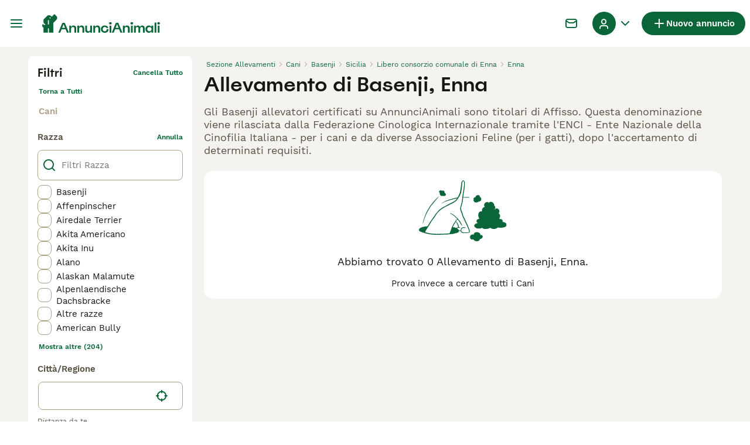

--- FILE ---
content_type: application/javascript; charset=UTF-8
request_url: https://www.annuncianimali.it/_next/static/chunks/pages/breeders/%5Bcategory%5D/%5Battribute%5D/%5B...location%5D-8ce868875b6c3f61.js
body_size: -83
content:
(self.webpackChunk_N_E=self.webpackChunk_N_E||[]).push([[9104],{48012:(_,e,t)=>{(window.__NEXT_P=window.__NEXT_P||[]).push(["/breeders/[category]/[attribute]/[...location]",function(){return t(51976)}])},51976:(_,e,t)=>{"use strict";t.r(e),t.d(e,{__N_SSP:()=>r,default:()=>a});var u=t(65012),r=!0;let a=u.default}},_=>{_.O(0,[2867,4394,5625,8544,3441,935,3856,1063,2792,2770,591,4248,15,2889,8892,7853,636,6593,9895,8792],()=>_(_.s=48012)),_N_E=_.O()}]);